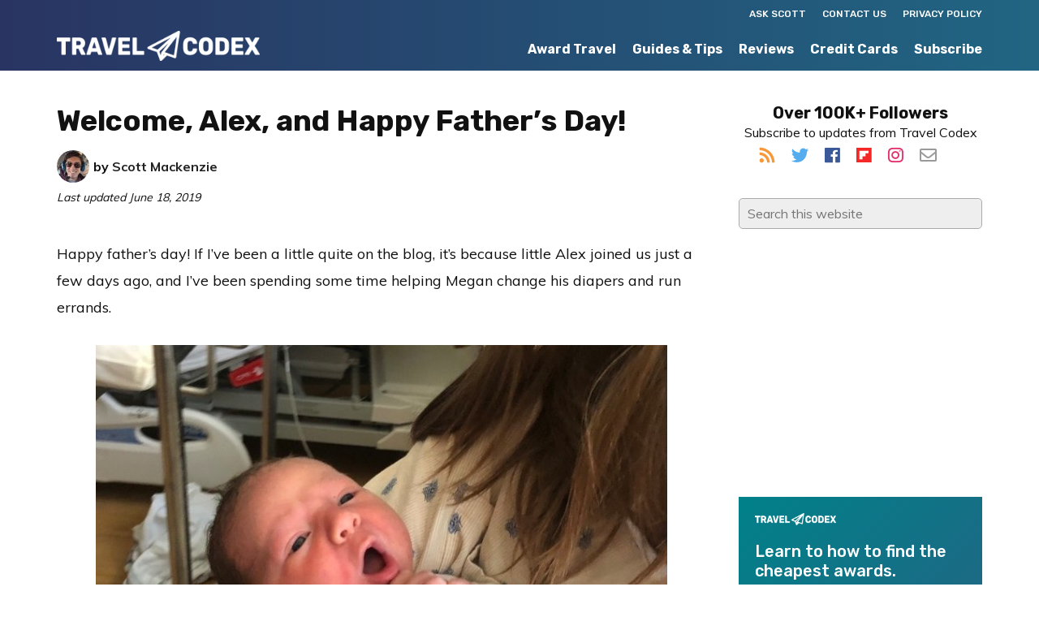

--- FILE ---
content_type: text/html; charset=UTF-8
request_url: https://www.travelcodex.com/fathers-day-2019/
body_size: 18127
content:
<!DOCTYPE html><html lang="en-US"><head metasync_optimized><meta charset="UTF-8"/><meta name="viewport" content="width=device-width, initial-scale=1"/><meta name='robots' content='index, follow, max-snippet:-1, max-image-preview:large, max-video-preview:-1'/><style>img:is([sizes="auto" i], [sizes^="auto," i]) { contain-intrinsic-size: 3000px 1500px }</style><link rel="dns-prefetch" href="//sa.searchatlas.com"><link rel="preconnect" href="https://sa.searchatlas.com" crossorigin><meta name="otto" content="uuid=c3426d1e-aa94-4543-907d-6055c90d6fce; type=wordpress; enabled=true; version=2.5.14"><script>window.__SA_DYO_INITIALIZED__=true;</script><!-- Google tag (gtag.js) consent mode dataLayer added by Site Kit --><script type="text/javascript" id="google_gtagjs-js-consent-mode-data-layer">
/* <![CDATA[ */
window.dataLayer = window.dataLayer || [];function gtag(){dataLayer.push(arguments);}
gtag('consent', 'default', {"ad_personalization":"denied","ad_storage":"denied","ad_user_data":"denied","analytics_storage":"denied","functionality_storage":"denied","security_storage":"denied","personalization_storage":"denied","region":["AT","BE","BG","CH","CY","CZ","DE","DK","EE","ES","FI","FR","GB","GR","HR","HU","IE","IS","IT","LI","LT","LU","LV","MT","NL","NO","PL","PT","RO","SE","SI","SK"],"wait_for_update":500});
window._googlesitekitConsentCategoryMap = {"statistics":["analytics_storage"],"marketing":["ad_storage","ad_user_data","ad_personalization"],"functional":["functionality_storage","security_storage"],"preferences":["personalization_storage"]};
window._googlesitekitConsents = {"ad_personalization":"denied","ad_storage":"denied","ad_user_data":"denied","analytics_storage":"denied","functionality_storage":"denied","security_storage":"denied","personalization_storage":"denied","region":["AT","BE","BG","CH","CY","CZ","DE","DK","EE","ES","FI","FR","GB","GR","HR","HU","IE","IS","IT","LI","LT","LU","LV","MT","NL","NO","PL","PT","RO","SE","SI","SK"],"wait_for_update":500};
/* ]]> */
</script><!-- End Google tag (gtag.js) consent mode dataLayer added by Site Kit --><!-- This site is optimized with the Yoast SEO plugin v26.6 - https://yoast.com/wordpress/plugins/seo/ --><title>Welcome, Alex, and Happy Father&#039;s Day! - Travel Codex</title><meta name="description" content="Scottrick became a new dad. There might be more family content than usual on Travel Codex, as well as more regular updates while on paternity leave."/><link rel="canonical" href="https://www.travelcodex.com/fathers-day-2019/"/><meta property="og:locale" content="en_US"/><meta property="og:type" content="article"/><meta property="og:title" content="Welcome, Alex, and Happy Father's Day! - Travel Codex"/><meta property="og:description" content="Scottrick became a new dad. There might be more family content than usual on Travel Codex, as well as more regular updates while on paternity leave."/><meta property="og:url" content="https://www.travelcodex.com/fathers-day-2019/"/><meta property="og:site_name" content="Travel Codex"/><meta property="article:publisher" content="https://www.facebook.com/TravelCodex"/><meta property="article:author" content="https://www.facebook.com/travelcodex"/><meta property="article:published_time" content="2019-06-16T14:44:48+00:00"/><meta property="article:modified_time" content="2019-06-19T01:57:34+00:00"/><meta property="og:image" content="https://www.travelcodex.com/wp-content/uploads/2019/06/Alex-01.jpg"/><meta property="og:image:width" content="744"/><meta property="og:image:height" content="577"/><meta property="og:image:type" content="image/jpeg"/><meta name="author" content="Scott Mackenzie"/><meta name="twitter:card" content="summary_large_image"/><meta name="twitter:creator" content="@travelcodex"/><meta name="twitter:site" content="@travelcodex"/><meta name="twitter:label1" content="Written by"/><meta name="twitter:data1" content="Scott Mackenzie"/><meta name="twitter:label2" content="Est. reading time"/><meta name="twitter:data2" content="2 minutes"/><script type="application/ld+json" class="yoast-schema-graph">{"@context":"https://schema.org","@graph":[{"@type":"Article","@id":"https://www.travelcodex.com/fathers-day-2019/#article","isPartOf":{"@id":"https://www.travelcodex.com/fathers-day-2019/"},"author":{"name":"Scott Mackenzie","@id":"https://www.travelcodex.com/#/schema/person/23112a96b15a7f03585bcc57917f19bb"},"headline":"Welcome, Alex, and Happy Father&#8217;s Day!","datePublished":"2019-06-16T14:44:48+00:00","dateModified":"2019-06-19T01:57:34+00:00","mainEntityOfPage":{"@id":"https://www.travelcodex.com/fathers-day-2019/"},"wordCount":357,"commentCount":14,"publisher":{"@id":"https://www.travelcodex.com/#organization"},"image":{"@id":"https://www.travelcodex.com/fathers-day-2019/#primaryimage"},"thumbnailUrl":"https://www.travelcodex.com/wp-content/uploads/2019/06/Alex-01-704x546.jpg","articleSection":["News"],"inLanguage":"en-US","potentialAction":[{"@type":"CommentAction","name":"Comment","target":["https://www.travelcodex.com/fathers-day-2019/#respond"]}]},{"@type":"WebPage","@id":"https://www.travelcodex.com/fathers-day-2019/","url":"https://www.travelcodex.com/fathers-day-2019/","name":"Welcome, Alex, and Happy Father's Day! - Travel Codex","isPartOf":{"@id":"https://www.travelcodex.com/#website"},"primaryImageOfPage":{"@id":"https://www.travelcodex.com/fathers-day-2019/#primaryimage"},"image":{"@id":"https://www.travelcodex.com/fathers-day-2019/#primaryimage"},"thumbnailUrl":"https://www.travelcodex.com/wp-content/uploads/2019/06/Alex-01-704x546.jpg","datePublished":"2019-06-16T14:44:48+00:00","dateModified":"2019-06-19T01:57:34+00:00","description":"Scottrick became a new dad. There might be more family content than usual on Travel Codex, as well as more regular updates while on paternity leave.","breadcrumb":{"@id":"https://www.travelcodex.com/fathers-day-2019/#breadcrumb"},"inLanguage":"en-US","potentialAction":[{"@type":"ReadAction","target":["https://www.travelcodex.com/fathers-day-2019/"]}]},{"@type":"ImageObject","inLanguage":"en-US","@id":"https://www.travelcodex.com/fathers-day-2019/#primaryimage","url":"https://www.travelcodex.com/wp-content/uploads/2019/06/Alex-01.jpg","contentUrl":"https://www.travelcodex.com/wp-content/uploads/2019/06/Alex-01.jpg","width":744,"height":577,"caption":"a baby being held by a person"},{"@type":"BreadcrumbList","@id":"https://www.travelcodex.com/fathers-day-2019/#breadcrumb","itemListElement":[{"@type":"ListItem","position":1,"name":"Home","item":"https://www.travelcodex.com/"},{"@type":"ListItem","position":2,"name":"Welcome, Alex, and Happy Father&#8217;s Day!"}]},{"@type":"WebSite","@id":"https://www.travelcodex.com/#website","url":"https://www.travelcodex.com/","name":"Travel Codex","description":"Your Resource for Better Travel","publisher":{"@id":"https://www.travelcodex.com/#organization"},"potentialAction":[{"@type":"SearchAction","target":{"@type":"EntryPoint","urlTemplate":"https://www.travelcodex.com/?s={search_term_string}"},"query-input":{"@type":"PropertyValueSpecification","valueRequired":true,"valueName":"search_term_string"}}],"inLanguage":"en-US"},{"@type":"Organization","@id":"https://www.travelcodex.com/#organization","name":"Travel Codex","url":"https://www.travelcodex.com/","logo":{"@type":"ImageObject","inLanguage":"en-US","@id":"https://www.travelcodex.com/#/schema/logo/image/","url":"https://www.travelcodex.com/wp-content/uploads/2014/12/TravelCodex_Default_Image.png","contentUrl":"https://www.travelcodex.com/wp-content/uploads/2014/12/TravelCodex_Default_Image.png","width":728,"height":412,"caption":"Travel Codex"},"image":{"@id":"https://www.travelcodex.com/#/schema/logo/image/"},"sameAs":["https://www.facebook.com/TravelCodex","https://x.com/travelcodex"]},{"@type":"Person","@id":"https://www.travelcodex.com/#/schema/person/23112a96b15a7f03585bcc57917f19bb","name":"Scott Mackenzie","image":{"@type":"ImageObject","inLanguage":"en-US","@id":"https://www.travelcodex.com/#/schema/person/image/","url":"https://secure.gravatar.com/avatar/5c375933fa5cc596f462acaa4debb22c88645276c1527b9a134a5df73e29e8c6?s=96&d=mm&r=g","contentUrl":"https://secure.gravatar.com/avatar/5c375933fa5cc596f462acaa4debb22c88645276c1527b9a134a5df73e29e8c6?s=96&d=mm&r=g","caption":"Scott Mackenzie"},"description":"Scott is a former scientist and business student who created Travel Codex to unravel the complexity of travel loyalty programs. After 11 years in Seattle, he now lives in Austin with his wife and flies over 100,000 miles every year.","sameAs":["https://www.facebook.com/travelcodex","https://x.com/travelcodex"],"url":"https://www.travelcodex.com/author/scottrick/"}]}</script><!-- / Yoast SEO plugin. --><link rel='dns-prefetch' href='//www.googletagmanager.com'/><link rel="alternate" type="application/rss+xml" title="Travel Codex &raquo; Feed" href="http://feeds.feedburner.com/travelcodex"/><link rel="alternate" type="application/rss+xml" title="Travel Codex &raquo; Comments Feed" href="https://www.travelcodex.com/comments/feed/"/><link rel="alternate" type="application/rss+xml" title="Travel Codex &raquo; Welcome, Alex, and Happy Father&rsquo;s Day! Comments Feed" href="https://www.travelcodex.com/fathers-day-2019/feed/"/><script type="text/javascript">
/* <![CDATA[ */
window._wpemojiSettings = {"baseUrl":"https:\/\/s.w.org\/images\/core\/emoji\/16.0.1\/72x72\/","ext":".png","svgUrl":"https:\/\/s.w.org\/images\/core\/emoji\/16.0.1\/svg\/","svgExt":".svg","source":{"concatemoji":"https:\/\/www.travelcodex.com\/wp-includes\/js\/wp-emoji-release.min.js?ver=6.8.3"}};
/*! This file is auto-generated */
!function(s,n){var o,i,e;function c(e){try{var t={supportTests:e,timestamp:(new Date).valueOf()};sessionStorage.setItem(o,JSON.stringify(t))}catch(e){}}function p(e,t,n){e.clearRect(0,0,e.canvas.width,e.canvas.height),e.fillText(t,0,0);var t=new Uint32Array(e.getImageData(0,0,e.canvas.width,e.canvas.height).data),a=(e.clearRect(0,0,e.canvas.width,e.canvas.height),e.fillText(n,0,0),new Uint32Array(e.getImageData(0,0,e.canvas.width,e.canvas.height).data));return t.every(function(e,t){return e===a[t]})}function u(e,t){e.clearRect(0,0,e.canvas.width,e.canvas.height),e.fillText(t,0,0);for(var n=e.getImageData(16,16,1,1),a=0;a<n.data.length;a++)if(0!==n.data[a])return!1;return!0}function f(e,t,n,a){switch(t){case"flag":return n(e,"\ud83c\udff3\ufe0f\u200d\u26a7\ufe0f","\ud83c\udff3\ufe0f\u200b\u26a7\ufe0f")?!1:!n(e,"\ud83c\udde8\ud83c\uddf6","\ud83c\udde8\u200b\ud83c\uddf6")&&!n(e,"\ud83c\udff4\udb40\udc67\udb40\udc62\udb40\udc65\udb40\udc6e\udb40\udc67\udb40\udc7f","\ud83c\udff4\u200b\udb40\udc67\u200b\udb40\udc62\u200b\udb40\udc65\u200b\udb40\udc6e\u200b\udb40\udc67\u200b\udb40\udc7f");case"emoji":return!a(e,"\ud83e\udedf")}return!1}function g(e,t,n,a){var r="undefined"!=typeof WorkerGlobalScope&&self instanceof WorkerGlobalScope?new OffscreenCanvas(300,150):s.createElement("canvas"),o=r.getContext("2d",{willReadFrequently:!0}),i=(o.textBaseline="top",o.font="600 32px Arial",{});return e.forEach(function(e){i[e]=t(o,e,n,a)}),i}function t(e){var t=s.createElement("script");t.src=e,t.defer=!0,s.head.appendChild(t)}"undefined"!=typeof Promise&&(o="wpEmojiSettingsSupports",i=["flag","emoji"],n.supports={everything:!0,everythingExceptFlag:!0},e=new Promise(function(e){s.addEventListener("DOMContentLoaded",e,{once:!0})}),new Promise(function(t){var n=function(){try{var e=JSON.parse(sessionStorage.getItem(o));if("object"==typeof e&&"number"==typeof e.timestamp&&(new Date).valueOf()<e.timestamp+604800&&"object"==typeof e.supportTests)return e.supportTests}catch(e){}return null}();if(!n){if("undefined"!=typeof Worker&&"undefined"!=typeof OffscreenCanvas&&"undefined"!=typeof URL&&URL.createObjectURL&&"undefined"!=typeof Blob)try{var e="postMessage("+g.toString()+"("+[JSON.stringify(i),f.toString(),p.toString(),u.toString()].join(",")+"));",a=new Blob([e],{type:"text/javascript"}),r=new Worker(URL.createObjectURL(a),{name:"wpTestEmojiSupports"});return void(r.onmessage=function(e){c(n=e.data),r.terminate(),t(n)})}catch(e){}c(n=g(i,f,p,u))}t(n)}).then(function(e){for(var t in e)n.supports[t]=e[t],n.supports.everything=n.supports.everything&&n.supports[t],"flag"!==t&&(n.supports.everythingExceptFlag=n.supports.everythingExceptFlag&&n.supports[t]);n.supports.everythingExceptFlag=n.supports.everythingExceptFlag&&!n.supports.flag,n.DOMReady=!1,n.readyCallback=function(){n.DOMReady=!0}}).then(function(){return e}).then(function(){var e;n.supports.everything||(n.readyCallback(),(e=n.source||{}).concatemoji?t(e.concatemoji):e.wpemoji&&e.twemoji&&(t(e.twemoji),t(e.wpemoji)))}))}((window,document),window._wpemojiSettings);
/* ]]> */
</script><link rel='stylesheet' id='monochrome-pro-css' href='https://www.travelcodex.com/wp-content/themes/monochrome-pro/style.css?ver=1.0.1' type='text/css' media='all'/><style id='monochrome-pro-inline-css' type='text/css'>

		.wp-custom-logo .title-area {
			padding-top: 8.75px;
		}
		
</style><style id='wp-emoji-styles-inline-css' type='text/css'>

	img.wp-smiley, img.emoji {
		display: inline !important;
		border: none !important;
		box-shadow: none !important;
		height: 1em !important;
		width: 1em !important;
		margin: 0 0.07em !important;
		vertical-align: -0.1em !important;
		background: none !important;
		padding: 0 !important;
	}
</style><link rel='stylesheet' id='wp-block-library-css' href='https://www.travelcodex.com/wp-includes/css/dist/block-library/style.min.css?ver=6.8.3' type='text/css' media='all'/><style id='classic-theme-styles-inline-css' type='text/css'>
/*! This file is auto-generated */
.wp-block-button__link{color:#fff;background-color:#32373c;border-radius:9999px;box-shadow:none;text-decoration:none;padding:calc(.667em + 2px) calc(1.333em + 2px);font-size:1.125em}.wp-block-file__button{background:#32373c;color:#fff;text-decoration:none}
</style><style id='global-styles-inline-css' type='text/css'>
:root{--wp--preset--aspect-ratio--square: 1;--wp--preset--aspect-ratio--4-3: 4/3;--wp--preset--aspect-ratio--3-4: 3/4;--wp--preset--aspect-ratio--3-2: 3/2;--wp--preset--aspect-ratio--2-3: 2/3;--wp--preset--aspect-ratio--16-9: 16/9;--wp--preset--aspect-ratio--9-16: 9/16;--wp--preset--color--black: #000000;--wp--preset--color--cyan-bluish-gray: #abb8c3;--wp--preset--color--white: #ffffff;--wp--preset--color--pale-pink: #f78da7;--wp--preset--color--vivid-red: #cf2e2e;--wp--preset--color--luminous-vivid-orange: #ff6900;--wp--preset--color--luminous-vivid-amber: #fcb900;--wp--preset--color--light-green-cyan: #7bdcb5;--wp--preset--color--vivid-green-cyan: #00d084;--wp--preset--color--pale-cyan-blue: #8ed1fc;--wp--preset--color--vivid-cyan-blue: #0693e3;--wp--preset--color--vivid-purple: #9b51e0;--wp--preset--gradient--vivid-cyan-blue-to-vivid-purple: linear-gradient(135deg,rgba(6,147,227,1) 0%,rgb(155,81,224) 100%);--wp--preset--gradient--light-green-cyan-to-vivid-green-cyan: linear-gradient(135deg,rgb(122,220,180) 0%,rgb(0,208,130) 100%);--wp--preset--gradient--luminous-vivid-amber-to-luminous-vivid-orange: linear-gradient(135deg,rgba(252,185,0,1) 0%,rgba(255,105,0,1) 100%);--wp--preset--gradient--luminous-vivid-orange-to-vivid-red: linear-gradient(135deg,rgba(255,105,0,1) 0%,rgb(207,46,46) 100%);--wp--preset--gradient--very-light-gray-to-cyan-bluish-gray: linear-gradient(135deg,rgb(238,238,238) 0%,rgb(169,184,195) 100%);--wp--preset--gradient--cool-to-warm-spectrum: linear-gradient(135deg,rgb(74,234,220) 0%,rgb(151,120,209) 20%,rgb(207,42,186) 40%,rgb(238,44,130) 60%,rgb(251,105,98) 80%,rgb(254,248,76) 100%);--wp--preset--gradient--blush-light-purple: linear-gradient(135deg,rgb(255,206,236) 0%,rgb(152,150,240) 100%);--wp--preset--gradient--blush-bordeaux: linear-gradient(135deg,rgb(254,205,165) 0%,rgb(254,45,45) 50%,rgb(107,0,62) 100%);--wp--preset--gradient--luminous-dusk: linear-gradient(135deg,rgb(255,203,112) 0%,rgb(199,81,192) 50%,rgb(65,88,208) 100%);--wp--preset--gradient--pale-ocean: linear-gradient(135deg,rgb(255,245,203) 0%,rgb(182,227,212) 50%,rgb(51,167,181) 100%);--wp--preset--gradient--electric-grass: linear-gradient(135deg,rgb(202,248,128) 0%,rgb(113,206,126) 100%);--wp--preset--gradient--midnight: linear-gradient(135deg,rgb(2,3,129) 0%,rgb(40,116,252) 100%);--wp--preset--font-size--small: 13px;--wp--preset--font-size--medium: 20px;--wp--preset--font-size--large: 36px;--wp--preset--font-size--x-large: 42px;--wp--preset--spacing--20: 0.44rem;--wp--preset--spacing--30: 0.67rem;--wp--preset--spacing--40: 1rem;--wp--preset--spacing--50: 1.5rem;--wp--preset--spacing--60: 2.25rem;--wp--preset--spacing--70: 3.38rem;--wp--preset--spacing--80: 5.06rem;--wp--preset--shadow--natural: 6px 6px 9px rgba(0, 0, 0, 0.2);--wp--preset--shadow--deep: 12px 12px 50px rgba(0, 0, 0, 0.4);--wp--preset--shadow--sharp: 6px 6px 0px rgba(0, 0, 0, 0.2);--wp--preset--shadow--outlined: 6px 6px 0px -3px rgba(255, 255, 255, 1), 6px 6px rgba(0, 0, 0, 1);--wp--preset--shadow--crisp: 6px 6px 0px rgba(0, 0, 0, 1);}:where(.is-layout-flex){gap: 0.5em;}:where(.is-layout-grid){gap: 0.5em;}body .is-layout-flex{display: flex;}.is-layout-flex{flex-wrap: wrap;align-items: center;}.is-layout-flex > :is(*, div){margin: 0;}body .is-layout-grid{display: grid;}.is-layout-grid > :is(*, div){margin: 0;}:where(.wp-block-columns.is-layout-flex){gap: 2em;}:where(.wp-block-columns.is-layout-grid){gap: 2em;}:where(.wp-block-post-template.is-layout-flex){gap: 1.25em;}:where(.wp-block-post-template.is-layout-grid){gap: 1.25em;}.has-black-color{color: var(--wp--preset--color--black) !important;}.has-cyan-bluish-gray-color{color: var(--wp--preset--color--cyan-bluish-gray) !important;}.has-white-color{color: var(--wp--preset--color--white) !important;}.has-pale-pink-color{color: var(--wp--preset--color--pale-pink) !important;}.has-vivid-red-color{color: var(--wp--preset--color--vivid-red) !important;}.has-luminous-vivid-orange-color{color: var(--wp--preset--color--luminous-vivid-orange) !important;}.has-luminous-vivid-amber-color{color: var(--wp--preset--color--luminous-vivid-amber) !important;}.has-light-green-cyan-color{color: var(--wp--preset--color--light-green-cyan) !important;}.has-vivid-green-cyan-color{color: var(--wp--preset--color--vivid-green-cyan) !important;}.has-pale-cyan-blue-color{color: var(--wp--preset--color--pale-cyan-blue) !important;}.has-vivid-cyan-blue-color{color: var(--wp--preset--color--vivid-cyan-blue) !important;}.has-vivid-purple-color{color: var(--wp--preset--color--vivid-purple) !important;}.has-black-background-color{background-color: var(--wp--preset--color--black) !important;}.has-cyan-bluish-gray-background-color{background-color: var(--wp--preset--color--cyan-bluish-gray) !important;}.has-white-background-color{background-color: var(--wp--preset--color--white) !important;}.has-pale-pink-background-color{background-color: var(--wp--preset--color--pale-pink) !important;}.has-vivid-red-background-color{background-color: var(--wp--preset--color--vivid-red) !important;}.has-luminous-vivid-orange-background-color{background-color: var(--wp--preset--color--luminous-vivid-orange) !important;}.has-luminous-vivid-amber-background-color{background-color: var(--wp--preset--color--luminous-vivid-amber) !important;}.has-light-green-cyan-background-color{background-color: var(--wp--preset--color--light-green-cyan) !important;}.has-vivid-green-cyan-background-color{background-color: var(--wp--preset--color--vivid-green-cyan) !important;}.has-pale-cyan-blue-background-color{background-color: var(--wp--preset--color--pale-cyan-blue) !important;}.has-vivid-cyan-blue-background-color{background-color: var(--wp--preset--color--vivid-cyan-blue) !important;}.has-vivid-purple-background-color{background-color: var(--wp--preset--color--vivid-purple) !important;}.has-black-border-color{border-color: var(--wp--preset--color--black) !important;}.has-cyan-bluish-gray-border-color{border-color: var(--wp--preset--color--cyan-bluish-gray) !important;}.has-white-border-color{border-color: var(--wp--preset--color--white) !important;}.has-pale-pink-border-color{border-color: var(--wp--preset--color--pale-pink) !important;}.has-vivid-red-border-color{border-color: var(--wp--preset--color--vivid-red) !important;}.has-luminous-vivid-orange-border-color{border-color: var(--wp--preset--color--luminous-vivid-orange) !important;}.has-luminous-vivid-amber-border-color{border-color: var(--wp--preset--color--luminous-vivid-amber) !important;}.has-light-green-cyan-border-color{border-color: var(--wp--preset--color--light-green-cyan) !important;}.has-vivid-green-cyan-border-color{border-color: var(--wp--preset--color--vivid-green-cyan) !important;}.has-pale-cyan-blue-border-color{border-color: var(--wp--preset--color--pale-cyan-blue) !important;}.has-vivid-cyan-blue-border-color{border-color: var(--wp--preset--color--vivid-cyan-blue) !important;}.has-vivid-purple-border-color{border-color: var(--wp--preset--color--vivid-purple) !important;}.has-vivid-cyan-blue-to-vivid-purple-gradient-background{background: var(--wp--preset--gradient--vivid-cyan-blue-to-vivid-purple) !important;}.has-light-green-cyan-to-vivid-green-cyan-gradient-background{background: var(--wp--preset--gradient--light-green-cyan-to-vivid-green-cyan) !important;}.has-luminous-vivid-amber-to-luminous-vivid-orange-gradient-background{background: var(--wp--preset--gradient--luminous-vivid-amber-to-luminous-vivid-orange) !important;}.has-luminous-vivid-orange-to-vivid-red-gradient-background{background: var(--wp--preset--gradient--luminous-vivid-orange-to-vivid-red) !important;}.has-very-light-gray-to-cyan-bluish-gray-gradient-background{background: var(--wp--preset--gradient--very-light-gray-to-cyan-bluish-gray) !important;}.has-cool-to-warm-spectrum-gradient-background{background: var(--wp--preset--gradient--cool-to-warm-spectrum) !important;}.has-blush-light-purple-gradient-background{background: var(--wp--preset--gradient--blush-light-purple) !important;}.has-blush-bordeaux-gradient-background{background: var(--wp--preset--gradient--blush-bordeaux) !important;}.has-luminous-dusk-gradient-background{background: var(--wp--preset--gradient--luminous-dusk) !important;}.has-pale-ocean-gradient-background{background: var(--wp--preset--gradient--pale-ocean) !important;}.has-electric-grass-gradient-background{background: var(--wp--preset--gradient--electric-grass) !important;}.has-midnight-gradient-background{background: var(--wp--preset--gradient--midnight) !important;}.has-small-font-size{font-size: var(--wp--preset--font-size--small) !important;}.has-medium-font-size{font-size: var(--wp--preset--font-size--medium) !important;}.has-large-font-size{font-size: var(--wp--preset--font-size--large) !important;}.has-x-large-font-size{font-size: var(--wp--preset--font-size--x-large) !important;}
:where(.wp-block-post-template.is-layout-flex){gap: 1.25em;}:where(.wp-block-post-template.is-layout-grid){gap: 1.25em;}
:where(.wp-block-columns.is-layout-flex){gap: 2em;}:where(.wp-block-columns.is-layout-grid){gap: 2em;}
:root :where(.wp-block-pullquote){font-size: 1.5em;line-height: 1.6;}
</style><link rel='stylesheet' id='surl-lasso-lite-css' href='https://www.travelcodex.com/wp-content/plugins/simple-urls/admin/assets/css/lasso-lite.css?ver=1769337145' type='text/css' media='all'/><link rel='stylesheet' id='tablepress-default-css' href='https://www.travelcodex.com/wp-content/tablepress-combined.min.css?ver=57' type='text/css' media='all'/><script type="text/javascript" src="https://www.travelcodex.com/wp-includes/js/jquery/jquery.min.js?ver=3.7.1" id="jquery-core-js"></script><script type="text/javascript" src="https://www.travelcodex.com/wp-includes/js/jquery/jquery-migrate.min.js?ver=3.4.1" id="jquery-migrate-js"></script><!-- Google tag (gtag.js) snippet added by Site Kit --><!-- Google Analytics snippet added by Site Kit --><script type="text/javascript" src="https://www.googletagmanager.com/gtag/js?id=GT-WR9NH2FX" id="google_gtagjs-js" async></script><script type="text/javascript" id="google_gtagjs-js-after">
/* <![CDATA[ */
window.dataLayer = window.dataLayer || [];function gtag(){dataLayer.push(arguments);}
gtag("set","linker",{"domains":["www.travelcodex.com"]});
gtag("js", new Date());
gtag("set", "developer_id.dZTNiMT", true);
gtag("config", "GT-WR9NH2FX");
 window._googlesitekit = window._googlesitekit || {}; window._googlesitekit.throttledEvents = []; window._googlesitekit.gtagEvent = (name, data) => { var key = JSON.stringify( { name, data } ); if ( !! window._googlesitekit.throttledEvents[ key ] ) { return; } window._googlesitekit.throttledEvents[ key ] = true; setTimeout( () => { delete window._googlesitekit.throttledEvents[ key ]; }, 5 ); gtag( "event", name, { ...data, event_source: "site-kit" } ); }; 
/* ]]> */
</script><link rel="https://api.w.org/" href="https://www.travelcodex.com/wp-json/"/><link rel="alternate" title="JSON" type="application/json" href="https://www.travelcodex.com/wp-json/wp/v2/posts/472598"/><link rel="EditURI" type="application/rsd+xml" title="RSD" href="https://www.travelcodex.com/xmlrpc.php?rsd"/><link rel='shortlink' href='https://www.travelcodex.com/?p=472598'/><link rel="alternate" title="oEmbed (JSON)" type="application/json+oembed" href="https://www.travelcodex.com/wp-json/oembed/1.0/embed?url=https%3A%2F%2Fwww.travelcodex.com%2Ffathers-day-2019%2F"/><link rel="alternate" title="oEmbed (XML)" type="text/xml+oembed" href="https://www.travelcodex.com/wp-json/oembed/1.0/embed?url=https%3A%2F%2Fwww.travelcodex.com%2Ffathers-day-2019%2F&amp;format=xml"/><style type="text/css">
/* BoardingPack Ad Manager */
.div-gpt-ad-above-content { text-align: center; }
.div-gpt-ad-below-content { text-align: center; }
.div-gpt-ad-dynamic-content { margin: 40px auto !important; }

.before-entry, .after-entry, .bottom-ad { height: auto !important; }
</style><!-- Google tag (gtag.js) --><script async src="https://www.googletagmanager.com/gtag/js?id=G-92J94BV7WM"></script><script> window.dataLayer = window.dataLayer || []; function gtag(){dataLayer.push(arguments);} gtag('js', new Date()); gtag('config', 'G-92J94BV7WM'); </script><!-- Begin HUMAN Security (clean.io) --><script type="text/javascript" src="//cadmus.script.ac/d29n0g3xsdoxvn/script.js"></script><!-- End HUMAN Security (clean.io) --><!-- Begin Kargo Spotlight --><script src="https://socialcanvas-cdn.kargo.com/js/rh.min.js"></script><!-- End Kargo Spotlight --><!-- Begin Clarity Analytics --><script type="text/javascript">
    (function(c,l,a,r,i,t,y){
        c[a]=c[a]||function(){(c[a].q=c[a].q||[]).push(arguments)};
        t=l.createElement(r);t.async=1;t.src="https://www.clarity.ms/tag/"+i;
        y=l.getElementsByTagName(r)[0];y.parentNode.insertBefore(t,y);
    })(window, document, "clarity", "script", "uccgc7ah91");
</script><!-- End Clarity Analytics --><!-- Google Publisher Tag --><script type="text/javascript" async src='https://securepubads.g.doubleclick.net/tag/js/gpt.js'></script><script>
				// bidder appnexus
var placement_id = 26423202;
// bidder shemedia
var shemedia_account_id = 10278;
var shemedia_site_id = 210096;
var shemedia_zone_id = 2538668;
// bidder triplelift
// var triplelift_placement_id = "travelcodex_com_ROS";
var sitename_160x600 = "travelcodex_com_ROS_160x600_pb";
var sitename_300x250 = "travelcodex_com_ROS_300x250_pb";
var sitename_300x600 = "travelcodex_com_ROS_300x600_pb";
var sitename_320x50 = "travelcodex_com_ROS_320x50_pb";
var sitename_320x100 = "travelcodex_com_ROS_320x100_pb";
var sitename_468x60 = "travelcodex_com_ROS_468x60_pb";
var sitename_728x90 = "travelcodex_com_ROS_728x90_pb";
var sitename_970x90 = "travelcodex_com_ROS_970x90_pb";
var sitename_970x250 = "travelcodex_com_ROS_970x250_pb";
// bidder magnite
var magnite_account_id = 21950;
var magnite_site_id = 450836;
var magnite_zone_id = 2629290;
// bidder pubmatic
var pubmatic_slotname_160x600 = "travelcodex_160x600_Unknown";
var pubmatic_slotname_300x250 = "travelcodex_300x250_Unknown";
var pubmatic_slotname_300x600 = "travelcodex_300x600_Unknown";
var pubmatic_slotname_320x50  = "travelcodex_320x50_Unknown";
var pubmatic_slotname_320x100 = "travelcodex_320x100_Unknown";
var pubmatic_slotname_468x60  = "travelcodex_468x60_Unknown";
var pubmatic_slotname_728x90  = "travelcodex_728x90_Unknown";
var pubmatic_slotname_970x90  = "travelcodex_970x90_Unknown";
var pubmatic_slotname_970x250 = "travelcodex_970x250_Unknown";
// bidder openx
var openx_placement_id = 558245555;
// bidder nativo
var nativo_placement_300x250 = 1191712;
var nativo_placement_300x600 = 1191711;
var nativo_placement_970x250 = 1191713;
// bidder mediagrid
var mediagrid_rectangle = 374255;
var mediagrid_leaderboard = 374253;
var mediagrid_skyscraper = 374254;
// bidder index exchange 
var ix_placement_id = 919463;	</script><script>
		var googletag = googletag || {};
		googletag.cmd = googletag.cmd || [];
	</script><script>
		var gptadslots = [];
		var gptdynamicadslots = [];
		var gptadhesionadslots = [];
		var gptrichmediaadslots = [];
		googletag.cmd.push(function() {
			var width = window.innerWidth;
			var gptmappings = [];
			gptmappings['AboveContent'] = (function () {
				if (typeof gptabovecontentsizes !== 'undefined') {
					return gptabovecontentsizes;
				}

				if (width >= 1024) {
					return [728, 90];
				} else if (width >= 768) {
					return [728, 90];
				} else {
					return [300, 250];
				}
			})();
			gptmappings['SidebarTop'] = (function () {
				if (typeof gptsidebartopsizes !== 'undefined') {
					return gptsidebartopsizes;
				}

				if (width >= 1024) {
					return [300, 250];
				} else if (width >= 768) {
					return [300, 250];
				} else {
					return [300, 250];
				}
			})();
			gptmappings['SidebarMiddle'] = (function () {
				if (typeof gptsidebarmiddlesizes !== 'undefined') {
					return gptsidebarmiddlesizes;
				}

				if (width >= 1024) {
					return [300, 250];
				} else if (width >= 768) {
					return [300, 250];
				} else {
					return [300, 250];
				}
			})();
			gptmappings['SidebarBottom'] = (function () {
				if (typeof gptsidebarbottomsizes !== 'undefined') {
					return gptsidebarbottomsizes;
				}

				if (width >= 1024) {
					return [300, 250];
				} else if (width >= 768) {
					return [300, 250];
				} else {
					return [300, 250];
				}
			})();
			gptmappings['InContent'] = (function () {
				if (typeof gptincontentsizes !== 'undefined') {
					return gptincontentsizes;
				}

				if (width >= 1024) {
					return [300, 250];
				} else if (width >= 768) {
					return [300, 250];
				} else {
					return [300, 250];
				}
			})();
			gptmappings['BelowContent'] = (function () {
				if (typeof gptbelowcontentsizes !== 'undefined') {
					return gptbelowcontentsizes;
				}

				if (width >= 1024) {
					return [728, 90];
				} else if (width >= 768) {
					return [728, 90];
				} else {
					return [300, 250];
				}
			})();

			var gptadhesionmappings = [];
			gptadhesionmappings['AdhesionLeaderboard'] = (function () {
				if (width >= 768) {
					return [728, 90];
				} else {
					return [320, 50];
				}
			})();

			gptadslots[0] = googletag.defineSlot('/1019006/BoardingArea_AboveContent', gptmappings['AboveContent'], 'div-gpt-ad-1556913755435-0').addService(googletag.pubads());
			gptadslots[1] = googletag.defineSlot('/1019006/BoardingArea_SidebarTop', gptmappings['SidebarTop'], 'div-gpt-ad-1556913755435-1').addService(googletag.pubads());
			gptadslots[2] = googletag.defineSlot('/1019006/BoardingArea_SidebarMiddle', gptmappings['SidebarMiddle'], 'div-gpt-ad-1556913755435-2').addService(googletag.pubads());
			gptadslots[3] = googletag.defineSlot('/1019006/BoardingArea_SidebarBottom', gptmappings['SidebarBottom'], 'div-gpt-ad-1556913755435-3').addService(googletag.pubads());
			gptadslots[4] = googletag.defineSlot('/1019006/BoardingArea_InContent', gptmappings['InContent'], 'div-gpt-ad-1556913755435-4').addService(googletag.pubads());
			gptadslots[5] = googletag.defineSlot('/1019006/BoardingArea_BelowContent', gptmappings['BelowContent'], 'div-gpt-ad-1556913755435-5').addService(googletag.pubads());

			gptrichmediaadslots[0] = googletag.defineSlot('/1019006/BoardingArea_RichMedia', [1, 1], 'div-gpt-ad-1734093393123-0').addService(googletag.pubads());

			gptdynamicadslots[0] = googletag.defineSlot('/1019006/BoardingArea_DynamicContent', gptmappings['InContent'], 'div-gpt-ad-1565968070217-0').addService(googletag.pubads()).setCollapseEmptyDiv(true);
			gptadhesionadslots[0] = googletag.defineSlot('/1019006/BoardingArea_AdhesionLeaderboard', gptadhesionmappings['AdhesionLeaderboard'], 'div-gpt-ad-1569340738539-0').setTargeting('refresh', 'true').addService(googletag.pubads());

			googletag.pubads().setTargeting('blogname', ['travelcodex']);
			googletag.pubads().setTargeting('author', ['travelcodex-Scottrick']);
			googletag.pubads().enableSingleRequest();
			googletag.pubads().disableInitialLoad();
			googletag.enableServices();
		});
			</script><script type="text/javascript" defer src='https://www.travelcodex.com/wp-content/plugins/boardingpack/public/js/asc_prebid.js?ver=2.2.14'></script><script type="text/javascript" data-cfasync="false" crossorigin="anonymous" src="https://static.kueezrtb.com/latest.js" id="kueezrtb_latest"></script><style type="text/css">
		.div-gpt-ad-above-content {
			min-height: 90px;
		}
		@media (max-width: 1023px) {
			.div-gpt-ad-above-content {
				min-height: 90px;
			}
		}
		@media (max-width: 767px) {
			.div-gpt-ad-above-content {
				min-height: 250px;
			}
		}

		.div-gpt-ad-sidebar-top {
			text-align: center;
			min-height: 250px;
		}
		@media (max-width: 1023px) {
			.div-gpt-ad-sidebar-top {
				min-height: 250px;
			}
		}
		@media (max-width: 767px) {
			.div-gpt-ad-sidebar-top {
				min-height: 250px;
			}
		}

		.div-gpt-ad-sidebar-middle {
			text-align: center;
			min-height: 250px;
		}
		@media (max-width: 1023px) {
			.div-gpt-ad-sidebar-middle {
				min-height: 250px;
			}
		}
		@media (max-width: 767px) {
			.div-gpt-ad-sidebar-middle {
				min-height: 250px;
			}
		}

		.div-gpt-ad-sidebar-bottom {
			text-align: center;
			min-height: 250px;
		}
		@media (max-width: 1023px) {
			.div-gpt-ad-sidebar-bottom {
				min-height: 250px;
			}
		}
		@media (max-width: 767px) {
			.div-gpt-ad-sidebar-bottom {
				min-height: 250px;
			}
		}

		.div-gpt-ad-in-content,
		.div-gpt-ad-dynamic-content {
			text-align: center;
			min-height: 250px;
		}
		@media (max-width: 1023px) {
			.div-gpt-ad-in-content,
			.div-gpt-ad-dynamic-content {
				min-height: 250px;
			}
		}
		@media (max-width: 767px) {
			.div-gpt-ad-in-content,
			.div-gpt-ad-dynamic-content {
				min-height: 250px;
			}
		}

		.div-gpt-ad-below-content {
			min-height: 90px;
		}
		@media (max-width: 1023px) {
			.div-gpt-ad-below-content {
				min-height: 90px;
			}
		}
		@media (max-width: 767px) {
			.div-gpt-ad-below-content {
				min-height: 250px;
			}
		}
	</style><style type="text/css">
				.div-gpt-ad-dynamic-content {
					height: auto !important;
				}
				.div-gpt-ad-dynamic-content::before { 
					content: "Continue Reading Below";
					display: block;
					font-size: small;
					margin-bottom: 5px;
					opacity: 0.5;
					text-align: center;
				}
				.div-gpt-ad-dynamic-content[style*="hidden"]::before { 
					content: "";
					display: none;
				}
			</style><style type="text/css">
			body.adhesion { padding-bottom: 92px !important; }
			@media (max-width: 767px) {
				body.adhesion { padding-bottom: 52px !important; }
			}

			.div-gpt-ad-adhesion-leaderboard-wrap {
				background-color: rgba(255, 255, 255, 0.90);
				border-top: 1px solid #ffffff;
				border-bottom: 1px solid #ffffff;

				bottom: 0;
				left: 0;
				right: 0;
				position: fixed;
				text-align: center;
				width: 100% !important;
				z-index: 2147483647;

				display: flex;
				flex-direction: row;
				align-items: center;
				justify-content: center;

				-webkit-transition: background-color 150ms;
				-moz-transition:    background-color 150ms;
				-ms-transition:     background-color 150ms;
				-o-transition:      background-color 150ms;
				transition:         background-color 150ms;
			}
			.div-gpt-ad-adhesion-leaderboard-wrap { display: none; }
			.div-gpt-ad-adhesion-leaderboard-wrap div,
			.div-gpt-ad-adhesion-leaderboard-wrap iframe {
				margin: 0 !important;
				padding: 0 !important;
			}

			div.div-gpt-ad-adhesion-leaderboard-close {
				cursor: pointer;
				padding: 15px !important;

				display: flex;
				justify-content: center;
			}
			div.div-gpt-ad-adhesion-leaderboard-close svg {
				display: block;
				height: 20px;
				width: 20px;
			}
			div.div-gpt-ad-adhesion-leaderboard-close svg line {
				stroke: #999;
				stroke-width: 2px;
			}
		</style><!-- END Google Publisher Tag --><meta name="generator" content="Site Kit by Google 1.168.0"/><style type="text/css">
			:root{
				--lasso-main: black !important;
				--lasso-title: black !important;
				--lasso-button: #22BAA0 !important;
				--lasso-secondary-button: #22BAA0 !important;
				--lasso-button-text: white !important;
				--lasso-background: white !important;
				--lasso-pros: #22BAA0 !important;
				--lasso-cons: #E06470 !important;
			}
		</style><script type="text/javascript">
				// Notice how this gets configured before we load Font Awesome
				window.FontAwesomeConfig = { autoReplaceSvg: false }
			</script><!-- Related Posts for WP Premium CSS --><style type='text/css'>
.rp4wp-related-posts { width:100%; overflow:hidden;}ul.rp4wp-posts-list {width:100%; margin:0 !important; padding:0 !important; list-style:none !important; float:left;}ul.rp4wp-posts-list .rp4wp-col {width:100% !important;margin-bottom:30px !important;list-style:none !important;box-sizing:border-box;overflow:hidden;float:left;}.rp4wp_component_wrapper {width:100% !important;float:left;}.rp4wp_component {width:100% !important;padding:0 0 5% !important;box-sizing:border-box;float:left;overflow:hidden !important;}.rp4wp_component a {border:0 !important;}.rp4wp_component_image a {display:block; height:100% !important;} .rp4wp_component_image img {width:100% !important;height:100% !important;}.rp4wp_component_title a {text-decoration:none !important; font-weight:bold; border:0 !important;}@media (min-width: 768px) {ul.rp4wp-posts-list .rp4wp-col {width:34.3333333333% !important;padding:0 2% !important;}ul.rp4wp-posts-list .rp4wp-col-first {width:32.3333333333% !important;padding-left:0 !important;padding-right:2% !important;}ul.rp4wp-posts-list .rp4wp-col-last {width:32.3333333333% !important;padding-right:0 !important;padding-left:2% !important;}.rp4wp_component_wrapper {width:50% !important;}.rp4wp_component_wrapper_left {padding-right:5% !important;}.rp4wp_component_wrapper_right {padding-left:5% !important;}}.rp4wp_component_2{height:20% !important;}.rp4wp_component_3{height:20% !important;}.rp4wp_component {line-height: 1.4;}.rp4wp_component_title a {color: #222;}/* .rp4wp_component {padding: 0 0 0 !important;}ul.rp4wp-posts-list .rp4wp-col {margin-bottom: 10px !important;}.rp4wp_component_title a {text-decoration: underline !important; font-weight: normal}.rp4wp-related-posts ul{width:calc(100% - 40px);padding:0;margin-left:40px;float:left;}.rp4wp-related-posts ul>li{list-style:disc;padding:0;margin:0;padding-bottom:0;clear:both;}.rp4wp-related-posts ul>li>p{margin:0;padding:0;}.rp4wp-related-post-image{width:35%;padding-right:25px;-moz-box-sizing:border-box;-webkit-box-sizing:border-box;box-sizing:border-box;float:left;} */
</style><link rel="icon" href="https://www.travelcodex.com/wp-content/themes/monochrome-pro/images/favicon.ico"/><meta name="viewport" content="width=device-width, initial-scale=1"><meta name="msvalidate.01" content="6813907F316365990D77548AB7400A66"/><link rel="stylesheet" href="https://use.fontawesome.com/releases/v5.3.1/css/all.css" integrity="sha384-mzrmE5qonljUremFsqc01SB46JvROS7bZs3IO2EmfFsd15uHvIt+Y8vEf7N7fWAU" crossorigin="anonymous"><!-- link rel="stylesheet" href="https://use.fontawesome.com/releases/v5.3.1/css/v4-shims.css" --><link rel="apple-touch-icon" sizes="180x180" href="/apple-touch-icon.png"><link rel="icon" type="image/png" sizes="32x32" href="/favicon-32x32.png"><link rel="icon" type="image/png" sizes="16x16" href="/favicon-16x16.png"><link rel="manifest" href="/site.webmanifest"><link rel="mask-icon" href="/safari-pinned-tab.svg" color="#5bbad5"><meta name="msapplication-TileColor" content="#da532c"><meta name="theme-color" content="#ffffff"><!-- connect to domain of font files --><link rel="preconnect" href="https://fonts.gstatic.com" crossorigin><!-- optionally increase loading priority --><link rel="preload" as="style" href="https://fonts.googleapis.com/css2?family=Muli:wght@400;700&amp;family=Rubik:wght@500;700&amp;display=swap"><!-- async CSS --><link rel="stylesheet" media="print" onload="this.onload=null;this.removeAttribute('media');" href="https://fonts.googleapis.com/css2?family=Muli:wght@400;700&amp;family=Rubik:wght@500;700&amp;display=swap"><!-- no-JS fallback --><noscript><link rel="stylesheet" href="https://fonts.googleapis.com/css2?family=Muli:wght@400;700&amp;family=Rubik:wght@500;700&amp;display=swap"></noscript><!-- Google Analytics (UA) --><script>
	(function(i,s,o,g,r,a,m){i['GoogleAnalyticsObject']=r;i[r]=i[r]||function(){
	(i[r].q=i[r].q||[]).push(arguments)},i[r].l=1*new Date();a=s.createElement(o),
	m=s.getElementsByTagName(o)[0];a.async=1;a.src=g;m.parentNode.insertBefore(a,m)
	})(window,document,'script','https://www.google-analytics.com/analytics.js','ga');

	ga('create', 'UA-27805334-1', 'auto');

						ga('set', 'dimension1', 'Scottrick');
											ga('set', 'dimension3', 'news');
											ga('set', 'dimension4', '200-399');
										ga('set', 'dimension5', '11-15');
					
	ga('set', 'forceSSL', true);
	ga('require', 'displayfeatures');
	ga('send', 'pageview');
	</script><!-- End Google Analytics (UA) --><!-- Google Analytics (GA4) --><script async src="https://www.googletagmanager.com/gtag/js?id=G-CKS36MSM7F"></script><script>
	window.dataLayer = window.dataLayer || [];
	function gtag(){dataLayer.push(arguments);}
	gtag('js', new Date());

	gtag('config', 'G-CKS36MSM7F');
	</script><script>
	gtag('event', 'boardingpack', {
			'author': 'Scottrick',
					'category': 'news',
					'word_count': '200-399',
				'comment_count': '11-15',
			});
	</script><!-- END Google Analytics (GA4) --><!-- Clicky Web Analytics --><script>var clicky_site_ids = clicky_site_ids || []; clicky_site_ids.push(101035480);</script><script async src="//static.getclicky.com/js"></script><!-- End Clicky Web Analytics --><!-- comScore Direct --><script>
		var _comscore = _comscore || [];
		_comscore.push({ c1: "2", c2: "22518740" });
		(function() {
			var s = document.createElement("script"), el = document.getElementsByTagName("script")[0]; s.async = true;
			s.src = (document.location.protocol == "https:" ? "https://sb" : "http://b") + ".scorecardresearch.com/beacon.js";
			el.parentNode.insertBefore(s, el);
		})();
	</script><noscript><img src="https://sb.scorecardresearch.com/p?c1=2&amp;c2=22518740&amp;cv=2.0&amp;cj=1"/></noscript><!-- End comScore Direct --><!-- Google Tag Manager --><script>(function(w,d,s,l,i){w[l]=w[l]||[];w[l].push({'gtm.start':
		new Date().getTime(),event:'gtm.js'});var f=d.getElementsByTagName(s)[0],
		j=d.createElement(s),dl=l!='dataLayer'?'&l='+l:'';j.async=true;j.src=
		'https://www.googletagmanager.com/gtm.js?id='+i+dl;f.parentNode.insertBefore(j,f);
		})(window,document,'script','dataLayer','G-92J94BV7WM');</script><!-- End Google Tag Manager --></head><body 7 class="wp-singular post-template-default single single-post postid-472598 single-format-standard wp-custom-logo wp-theme-genesis wp-child-theme-monochrome-pro no-js header-image header-full-width content-sidebar genesis-breadcrumbs-hidden genesis-footer-widgets-hidden"><script>
//<![CDATA[
(function(){
var c = document.body.classList;
c.remove( 'no-js' );
c.add( 'js' );
})();
//]]>
</script><div class="site-container"><ul class="genesis-skip-link"><li><a href="#genesis-nav-primary" class="screen-reader-shortcut">Skip to primary navigation</a></li><li><a href="#genesis-content" class="screen-reader-shortcut">Skip to main content</a></li><li><a href="#genesis-sidebar-primary" class="screen-reader-shortcut">Skip to primary sidebar</a></li></ul><nav class="nav-secondary" aria-label="Secondary"><div class="wrap"><ul id="menu-reference" class="menu genesis-nav-menu menu-secondary js-superfish"><li id="menu-item-474918" class="menu-item menu-item-type-post_type menu-item-object-page menu-item-privacy-policy menu-item-474918"><a rel="privacy-policy" href="https://www.travelcodex.com/privacy-policy/"><span>Privacy Policy</span></a></li><li id="menu-item-474919" class="menu-item menu-item-type-post_type menu-item-object-page menu-item-474919"><a href="https://www.travelcodex.com/about/"><span>Contact Us</span></a></li><li id="menu-item-474917" class="menu-item menu-item-type-post_type menu-item-object-page menu-item-474917"><a href="https://www.travelcodex.com/ask-scott/"><span>Ask Scott</span></a></li></ul></div></nav><header class="site-header"><div class="wrap"><div class="title-area"><a href="https://www.travelcodex.com/" class="custom-logo-link" rel="home"><img width="600" height="90" src="https://www.travelcodex.com/wp-content/uploads/2019/01/2019-Travel-Codex-Logo_white_600.png" class="custom-logo" alt="Travel Codex" decoding="async" srcset="https://www.travelcodex.com/wp-content/uploads/2019/01/2019-Travel-Codex-Logo_white_600.png 600w, https://www.travelcodex.com/wp-content/uploads/2019/01/2019-Travel-Codex-Logo_white_600-400x60.png 400w" sizes="(max-width: 600px) 100vw, 600px"/></a><p class="site-title"><a href="https://www.travelcodex.com/">Travel Codex</a></p><p class="site-description">Your Resource for Better Travel</p></div><nav class="nav-primary" aria-label="Main" id="genesis-nav-primary"><div class="wrap"><ul id="menu-main-navigation" class="menu genesis-nav-menu menu-primary js-superfish"><li id="menu-item-474925" class="menu-item menu-item-type-custom menu-item-object-custom menu-item-474925"><a href="http://eepurl.com/dhChpT"><span>Subscribe</span></a></li><li id="menu-item-474924" class="menu-item menu-item-type-custom menu-item-object-custom menu-item-474924"><a href="https://www.travelcodex.com/travel-rewards-credit-cards/"><span>Credit Cards</span></a></li><li id="menu-item-483867" class="menu-item menu-item-type-post_type menu-item-object-page menu-item-483867"><a href="https://www.travelcodex.com/airline-and-lounge-reviews/"><span>Reviews</span></a></li><li id="menu-item-474922" class="menu-item menu-item-type-post_type menu-item-object-page menu-item-474922"><a href="https://www.travelcodex.com/guides-on-travel-hacking/"><span>Guides &amp; Tips</span></a></li><li id="menu-item-474921" class="menu-item menu-item-type-post_type menu-item-object-page menu-item-474921"><a href="https://www.travelcodex.com/tips-tricks-and-useful-tools-for-award-travel/"><span>Award Travel</span></a></li></ul></div></nav></div></header><div class="site-inner"><div class="content-sidebar-wrap"><main class="content" id="genesis-content"><article class="post-472598 post type-post status-publish format-standard category-news entry" aria-label="Welcome, Alex, and Happy Father&rsquo;s Day!"><header class="entry-header"><h1 class="entry-title">Welcome, Alex, and Happy Father&rsquo;s Day!</h1><p class="entry-meta"><img alt='' src='https://secure.gravatar.com/avatar/5c375933fa5cc596f462acaa4debb22c88645276c1527b9a134a5df73e29e8c6?s=40&amp;d=mm&amp;r=g' srcset='https://secure.gravatar.com/avatar/5c375933fa5cc596f462acaa4debb22c88645276c1527b9a134a5df73e29e8c6?s=80&amp;d=mm&amp;r=g 2x' class='avatar avatar-40 photo' height='40' width='40' loading='lazy' decoding='async'/><span class="post-author">by <span class="entry-author"><a href="https://www.travelcodex.com/author/scottrick/" class="entry-author-link" rel="author"><span class="entry-author-name">Scott Mackenzie</span></a></span></span></br><span class="published-date">Last updated <time class="entry-modified-time">June 18, 2019</time></span></p></header><div class="entry-content"><p>Happy father&rsquo;s day! If I&rsquo;ve been a little quite on the blog, it&rsquo;s because little Alex joined us just a few days ago, and I&rsquo;ve been spending some time helping Megan change his diapers and run errands.
</p><p><img loading="lazy" decoding="async" class="aligncenter size-large wp-image-472599" src="https://www.travelcodex.com/wp-content/uploads/2019/06/Alex-01-704x546.jpg" alt="a baby being held by a person" width="704" height="546" srcset="https://www.travelcodex.com/wp-content/uploads/2019/06/Alex-01-704x546.jpg 704w, https://www.travelcodex.com/wp-content/uploads/2019/06/Alex-01.jpg 744w" sizes="auto, (max-width: 704px) 100vw, 704px"/></p><div class="third-paragraph widget-area"><div class="wrap"><section id="boardingpack-ad-manager-10" class="widget widget_boardingpack_ad_manager"><div class="widget-wrap"><!-- /1019006/BoardingArea_AboveContent --><div id='div-gpt-ad-1556913755435-0' class="div-gpt-ad div-gpt-ad-above-content" style=""><script>
			googletag.cmd.push(function() { googletag.display('div-gpt-ad-1556913755435-0'); });
		</script></div></div></section></div></div><p>Fortunately Alex is healthy, well-behaved, and 100% adorable. He&rsquo;s even letting mom sleep through most of the night!</p><p><img loading="lazy" decoding="async" class="aligncenter size-large wp-image-472602" src="https://www.travelcodex.com/wp-content/uploads/2019/06/Alex-04-367x546.jpg" alt="a baby sleeping in a crib" width="367" height="546" srcset="https://www.travelcodex.com/wp-content/uploads/2019/06/Alex-04-367x546.jpg 367w, https://www.travelcodex.com/wp-content/uploads/2019/06/Alex-04.jpg 644w" sizes="auto, (max-width: 367px) 100vw, 367px"/></p><p>I can&rsquo;t nurse him myself, so I just get up when I need to calm him down or change his diapers. Alex&rsquo;s favorite song is &ldquo;The Girl from Ipanema,&rdquo; so I see a trip to Brazil in our future.</p><!-- /1019006/BoardingArea_DynamicContent --><div id='div-gpt-ad-1565968070217-0' class="div-gpt-ad div-gpt-ad-dynamic-content div-gpt-ad-min" style=""><script>
			googletag.cmd.push(function() { googletag.display('div-gpt-ad-1565968070217-0'); });
		</script></div><p><img loading="lazy" decoding="async" class="aligncenter size-large wp-image-472601" src="https://www.travelcodex.com/wp-content/uploads/2019/06/Alex-03-410x546.jpg" alt="a woman holding a baby" width="410" height="546" srcset="https://www.travelcodex.com/wp-content/uploads/2019/06/Alex-03-410x546.jpg 410w, https://www.travelcodex.com/wp-content/uploads/2019/06/Alex-03-687x916.jpg 687w, https://www.travelcodex.com/wp-content/uploads/2019/06/Alex-03-414x552.jpg 414w, https://www.travelcodex.com/wp-content/uploads/2019/06/Alex-03-354x472.jpg 354w, https://www.travelcodex.com/wp-content/uploads/2019/06/Alex-03.jpg 768w" sizes="auto, (max-width: 410px) 100vw, 410px"/></p><p>Every parent&rsquo;s birth experience is different, but I found some parallels with a long-distance mileage run. After rushing to get to the hospital on Monday morning (getting to the airport for our flight), we then waited 16 hours until it was time to push (about the time from Los Angeles to Dubai). There wasn&rsquo;t a whole lot to do except sit, talk, and watch TV while the epidural handled the pain.</p><p>Megan couldn&rsquo;t eat while on medication though I&rsquo;m not sure she would have wanted to. Catering at the hospital is a far cry from Emirates first class so like any seasoned traveler I brought my own from the trendy cafe down the street.</p><p>Once the baby was born there was a lot of commotion, switching rooms, and a desperate attempt to sleep in an uncomfortable chair (not unlike a early morning nap in the airport terminal). At this point, a shower is the most wonderful thing in the world. Then it was two days of round-the-clock monitoring. Alex and Megan passed all their tests with flying colors, but of course it was hard to get sleep with the constant interruptions (flight attendants, take note).</p><p><img loading="lazy" decoding="async" class="aligncenter size-large wp-image-472600" src="https://www.travelcodex.com/wp-content/uploads/2019/06/Alex-02-728x546.jpg" alt="a baby sleeping in a blanket" width="728" height="546" srcset="https://www.travelcodex.com/wp-content/uploads/2019/06/Alex-02-728x546.jpg 728w, https://www.travelcodex.com/wp-content/uploads/2019/06/Alex-02-632x474.jpg 632w, https://www.travelcodex.com/wp-content/uploads/2019/06/Alex-02-536x402.jpg 536w, https://www.travelcodex.com/wp-content/uploads/2019/06/Alex-02.jpg 960w" sizes="auto, (max-width: 728px) 100vw, 728px"/></p><p>This summer I&rsquo;ll be working on a few posts about traveling with children. This blog has always been partly for the reader, but also partly for my own records and education. After he gets his vaccinations and passport it will be time to introduce him to his dad&rsquo;s favorite hobby!</p><script type="text/javascript" language="javascript" src="https://live.primis.tech/live/liveView.php?s=120579"></script><style type="text/css">
		.primisslate [id^="primis_playerSekindoSPlayer"][style*="position: relative"] { margin-top: 30px; }
		body.adhesion .primisslate [id^="primis_playerSekindoSPlayer"][style*="position: fixed"] {
			bottom: 107px !important;
		}
		@media (max-width: 767px) {
			body.adhesion .primisslate [id^="primis_playerSekindoSPlayer"][style*="position: fixed"] {
				/*bottom: 67px !important;*/
				bottom: 52px !important;
			}
		}
	</style><div class="rp4wp-related-posts rp4wp-related-post"><h3>Read This Next</h3><ul class="rp4wp-posts-list"><li class="rp4wp-col rp4wp-col-first"><div class="rp4wp_component rp4wp_component_image rp4wp_component_2"><a href="https://www.travelcodex.com/its-national-train-day/"><img src="https://www.travelcodex.com/wp-content/uploads/2013/05/train-fl-9-locamotive-250x140.jpg" class="attachment-thumbnail wp-post-image" alt="It's National Train Day!"></a></div><div class="rp4wp_component rp4wp_component_title rp4wp_component_3"><a href='https://www.travelcodex.com/its-national-train-day/'>It&#039;s National Train Day!</a></div></li><li class="rp4wp-col"><div class="rp4wp_component rp4wp_component_image rp4wp_component_2"><a href="https://www.travelcodex.com/national-train-day-at-grand-central/"><img src="https://www.travelcodex.com/wp-content/uploads/2013/05/lines-1-250x140.jpg" class="attachment-thumbnail wp-post-image" alt="National Train Day at Grand Central"></a></div><div class="rp4wp_component rp4wp_component_title rp4wp_component_3"><a href='https://www.travelcodex.com/national-train-day-at-grand-central/'>National Train Day at Grand Central</a></div></li><li class="rp4wp-col rp4wp-col-last"><div class="rp4wp_component rp4wp_component_image rp4wp_component_2"><a href="https://www.travelcodex.com/how-many-vegas-buffets-can-you-handle-in-one-day/"></a></div><div class="rp4wp_component rp4wp_component_title rp4wp_component_3"><a href='https://www.travelcodex.com/how-many-vegas-buffets-can-you-handle-in-one-day/'>How Many Vegas Buffets Can You Handle in One Day?</a></div></li></ul></div></div><div class="author-box-single"><div class="about-author"><h3>About Scott Mackenzie</h3></div><ul class="social-links"><li><a href="https://twitter.com/travelcodex"><i class="fab fa-twitter"></i></a></li><li><a href="https://www.facebook.com/travelcodex"><i class="fab fa-facebook"></i></a></li><li><a href="mailto:scott@travelcodex.com"><i class="fas fa-envelope"></i></a></li></ul><p>Scott is a former scientist and business student who created Travel Codex to unravel the complexity of travel loyalty programs. After 11 years in Seattle, he now lives in Austin with his wife and flies over 100,000 miles every year.</p></div><footer class="entry-footer"></footer></article><div class="after-entry widget-area"><section id="boardingpack-ad-manager-8" class="widget widget_boardingpack_ad_manager"><div class="widget-wrap"><!-- /1019006/BoardingArea_InContent --><div id='div-gpt-ad-1556913755435-4' class="div-gpt-ad div-gpt-ad-in-content" style=""><script>
			googletag.cmd.push(function() { googletag.display('div-gpt-ad-1556913755435-4'); });
		</script></div></div></section></div><div id="disqus_thread"></div></main><aside class="sidebar sidebar-primary widget-area" role="complementary" aria-label="Primary Sidebar" id="genesis-sidebar-primary"><h2 class="genesis-sidebar-title screen-reader-text">Primary Sidebar</h2><section id="custom_html-16" class="widget_text widget widget_custom_html"><div class="widget_text widget-wrap"><div class="textwidget custom-html-widget"><h4 style="margin: 0; text-align: center;">Over 100K+ Followers</h4><p style="text-align: center;">Subscribe to updates from Travel Codex</p><div class="social-follow-icons"><a href="http://feeds.feedburner.com/travelcodex" class="rss-follow" target="_blank" rel="nofollow"><i class="fas fa-rss fa-lg"></i></a><a href="https://twitter.com/travelcodex" class="twitter-follow" target="_blank" rel="nofollow"><i class="fab fa-twitter fa-lg"></i></a><a href="https://www.facebook.com/TravelCodex/" class="facebook-follow" target="_blank" rel="nofollow"><i class="fab fa-facebook fa-lg"></i></a><a href="https://flipboard.com/@TravelCodex/travel-codex-o24o4hd6z" class="flipboard-follow" target="_blank" rel="nofollow"><i class="fab fa-flipboard fa-lg"></i></a><a href="https://www.instagram.com/travelcodex/" class="instagram-follow" target="_blank" rel="nofollow"><i class="fab fa-instagram fa-lg"></i></a><a href="http://eepurl.com/dhChpT" class="email-follow" target="_blank" rel="nofollow"><i class="far fa-envelope fa-lg"></i></a></div></div></div></section><section id="search-4" class="widget widget_search"><div class="widget-wrap"><form class="search-form" method="get" action="https://www.travelcodex.com/" role="search"><label class="search-form-label screen-reader-text" for="searchform-1">Search this website</label><input class="search-form-input" type="search" name="s" id="searchform-1" placeholder="Search this website"><input class="search-form-submit" type="submit" value="Search"><meta content="https://www.travelcodex.com/?s={s}"></form></div></section><section id="boardingpack-ad-manager-2" class="widget widget_boardingpack_ad_manager"><div class="widget-wrap"><!-- /1019006/BoardingArea_SidebarTop --><div id='div-gpt-ad-1556913755435-1' class="div-gpt-ad div-gpt-ad-sidebar-top" style=""><script>
			googletag.cmd.push(function() { googletag.display('div-gpt-ad-1556913755435-1'); });
		</script></div></div></section><section id="custom_html-6" class="widget_text widget widget_custom_html"><div class="widget_text widget-wrap"><div class="textwidget custom-html-widget"><a href="https://www.travelcodex.com/award-maximizer/"><div style='background-image: linear-gradient(-45deg, #216583, #00818a); height: 185px; width: 300px; padding: 20px; position: relative'><img alt='none' style='float: left; width: 100px; height: 15px' src='https://www.travelcodex.com/wp-content/uploads/2019/01/cropped-2019-Travel-Codex-Logo_white_600.png'><p style='float: left; padding: 20px 0; color: #fff; font-family: &quot;Rubik&quot;; font-size: 20px; line-height: 1.2;'>Learn to how to find the cheapest awards.</p><p style='padding: 3px 5px; border: 2px solid #fff; float: right; color: #fff; font-family: &quot;Rubik&quot;; font-size: 14px; position: absolute; bottom: 20px; right: 20px;'>Search Now</p></div></a></div></div></section><section id="boardingpack-ad-manager-3" class="widget widget_boardingpack_ad_manager"><div class="widget-wrap"><!-- /1019006/BoardingArea_SidebarMiddle --><div id='div-gpt-ad-1556913755435-2' class="div-gpt-ad div-gpt-ad-sidebar-middle" style=""><script>
			googletag.cmd.push(function() { googletag.display('div-gpt-ad-1556913755435-2'); });
		</script></div></div></section><section id="custom_html-13" class="widget_text widget widget_custom_html"><div class="widget_text widget-wrap"><div class="textwidget custom-html-widget"><a href="https://www.travelcodex.com/points-transfer-calculator/"><div style='background-image: linear-gradient(-45deg, #216583, #00818a); height: 185px; width: 300px; padding: 20px; position: relative'><img alt='none' style='float: left; width: 100px; height: 15px' src='https://www.travelcodex.com/wp-content/uploads/2019/01/cropped-2019-Travel-Codex-Logo_white_600.png'><p style='float: left; padding: 20px 0; color: #fff; font-family: &quot;Rubik&quot;; font-size: 20px; line-height: 1.2;'>Transfer points to get more value.</p><p style='padding: 3px 5px; border: 2px solid #fff; float: right; color: #fff; font-family: &quot;Rubik&quot;; font-size: 14px; position: absolute; bottom: 20px; right: 20px;'>See Options</p></div></a></div></div></section><section id="boardingpack-ad-manager-4" class="widget widget_boardingpack_ad_manager"><div class="widget-wrap"><!-- /1019006/BoardingArea_SidebarBottom --><div id='div-gpt-ad-1556913755435-3' class="div-gpt-ad div-gpt-ad-sidebar-bottom" style=""><script>
			googletag.cmd.push(function() { googletag.display('div-gpt-ad-1556913755435-3'); });
		</script></div></div></section><section id="custom_html-27" class="widget_text widget widget_custom_html"><div class="widget_text widget-wrap"><div class="textwidget custom-html-widget"><a href="https://www.travelcodex.com/travel-rewards-credit-cards/"><div style='background-image: linear-gradient(-45deg, #216583, #00818a); height: 185px; width: 300px; padding: 20px; position: relative'><img alt='none' style='float: left; width: 100px; height: 15px' src='https://www.travelcodex.com/wp-content/uploads/2019/01/cropped-2019-Travel-Codex-Logo_white_600.png'><p style='float: left; padding: 20px 0; color: #fff; font-family: &quot;Rubik&quot;; font-size: 20px; line-height: 1.2;'>Compare credit cards to earn more miles.</p><p style='padding: 3px 5px; border: 2px solid #fff; float: right; color: #fff; font-family: &quot;Rubik&quot;; font-size: 14px; position: absolute; bottom: 20px; right: 20px;'>Explore Offers</p></div></a></div></div></section><section id="text-80" class="widget widget_text"><div class="widget-wrap"><h3 class="widgettitle widget-title">Contact</h3><div class="textwidget"><p>If you have a question or would like to make a press inquiry, please contact:</p><p><strong>Scott Mackenzie</strong><br/>
Editor in Chief<br/><a href="mailto:scott@travelcodex.com">scott@travelcodex.com</a></p><p>For updates:<br/><a href="https://feeds.feedburner.com/travelcodex">Subscribe to RSS</a><a><br/></a><a href="https://apple.news/T7D5BAb_WT-2SPjYeW1rOuw">Subscribe to Apple News</a></p></div></div></section></aside></div><div class="bottom-ad"><section id="boardingpack-ad-manager-9" class="widget widget_boardingpack_ad_manager"><div class="widget-wrap"><!-- /1019006/BoardingArea_BelowContent --><div id='div-gpt-ad-1556913755435-5' class="div-gpt-ad div-gpt-ad-below-content" style=""><script>
			googletag.cmd.push(function() { googletag.display('div-gpt-ad-1556913755435-5'); });
		</script></div></div></section></div></div><footer class="site-footer"><div class="wrap"><p><a href="https://www.travelcodex.com/privacy-policy/">Privacy Policy</a></p><br><p>&copy; <script>document.write(new Date().getFullYear())</script> Travel Codex, LLC All Rights Reserved.</p><br><p>Unauthorized use and/or duplication of this material without express and written permission from this site&rsquo;s author and/or owner is strictly prohibited. Excerpts and links may be used, provided that full and clear credit is given to Travel Codex with appropriate and specific directions to the original content.
</p></div></footer></div><script type="speculationrules">
{"prefetch":[{"source":"document","where":{"and":[{"href_matches":"\/*"},{"not":{"href_matches":["\/wp-*.php","\/wp-admin\/*","\/wp-content\/uploads\/*","\/wp-content\/*","\/wp-content\/plugins\/*","\/wp-content\/themes\/monochrome-pro\/*","\/wp-content\/themes\/genesis\/*","\/*\\?(.+)"]}},{"not":{"selector_matches":"a[rel~=\"nofollow\"]"}},{"not":{"selector_matches":".no-prefetch, .no-prefetch a"}}]},"eagerness":"conservative"}]}
</script><script type="text/javascript">
					(function () {
						// Prevent double-insert
						if (window.LS_AFF_IS_LOADED || window.__LS_SEQ_LOADER__) {
							return;
						}
						window.__LS_SEQ_LOADER__ = true;
						var lsSources = [
							"https:\/\/js.codedrink.com\/snippet.min.js?ver=140.20260129",
							"https:\/\/www.travelcodex.com\/?df1f4c8fea6e9743e1ff134bf585058a=1&ver=140.20260129"						];

						var lsScriptLoadTimeoutMs = 2500;
						var lsIndex = 0, lsTimeoutMs = lsScriptLoadTimeoutMs;

						function lsLoadNext() {
							if (window.LS_AFF_IS_LOADED || lsIndex >= lsSources.length) {
								return;
							}

							var lsUrl = lsSources[lsIndex++];
							var lsScript = document.createElement('script');
							lsScript.src = lsUrl;
							lsScript.onerror = function () {
								try { lsScript.remove(); } catch (_) {}
								if (!window.LS_AFF_IS_LOADED) lsLoadNext();
							};
							var lsTimer = setTimeout(function () {
								if (!window.LS_AFF_IS_LOADED) {
								try { lsScript.remove(); } catch (_) {}
									lsLoadNext();
								}
							}, lsTimeoutMs);
							lsScript.onload = (function (orig) {
								return function () {
									clearTimeout(lsTimer);
									if (orig) orig();
								};
							})(lsScript.onload);
							(document.head || document.documentElement).appendChild(lsScript);
						}

							lsLoadNext();
					})();
				</script><script type="text/javascript">
				(function(){
					var lsInitialized = false;
					function lsDoInit(detail){
						if (lsInitialized) return;
						lsInitialized = true;
						try {
							(detail && detail.init ? detail : (window.LSAFFEvents || {})).init({
								'lsid': 'ls-e1b105af45234cbd9670d087ec12ed60',
								'pid': '472598',
								'ipa': '',
								'performance': '1',
								'matching': '1',
							});
						} catch (err) {
						}
					}

					var lsPollCount = 0;
					var lsMaxPollAttempts = 50;
					var lsPollTimer = null;
					function lsStartPolling() {
						if (lsPollTimer) return;
						lsPollTimer = setInterval(function(){
							if (lsInitialized) { clearInterval(lsPollTimer); return; }
							if (window.LSAFFEvents && typeof window.LSAFFEvents.init === 'function') {
									lsDoInit(window.LSAFFEvents);
									clearInterval(lsPollTimer);
								return;
							}
							lsPollCount++;
							if (lsPollCount > lsMaxPollAttempts) { // ~5s at 100ms
								clearInterval(lsPollTimer);
							}
						}, 100);
					}

					if (window.LSAFFEvents && typeof window.LSAFFEvents.init === 'function') {
						lsDoInit(window.LSAFFEvents);
					} else {
							document.addEventListener('LSAFFEventLoaded', function(e){
							lsDoInit(e.detail);
							}, { once: true });
							lsStartPolling();
					}
				})();
			</script><script type="text/javascript" id="boardingpack-wp-script-js-extra">
/* <![CDATA[ */
var boardingpack_wp_script = {"boardingarea_bridge":"","adhesion_ads":"1","placement_id":"\/\/ bidder appnexus\r\nvar placement_id = 26423202;\r\n\/\/ bidder shemedia\r\nvar shemedia_account_id = 10278;\r\nvar shemedia_site_id = 210096;\r\nvar shemedia_zone_id = 2538668;\r\n\/\/ bidder triplelift\r\n\/\/ var triplelift_placement_id = \"travelcodex_com_ROS\";\r\nvar sitename_160x600 = \"travelcodex_com_ROS_160x600_pb\";\r\nvar sitename_300x250 = \"travelcodex_com_ROS_300x250_pb\";\r\nvar sitename_300x600 = \"travelcodex_com_ROS_300x600_pb\";\r\nvar sitename_320x50 = \"travelcodex_com_ROS_320x50_pb\";\r\nvar sitename_320x100 = \"travelcodex_com_ROS_320x100_pb\";\r\nvar sitename_468x60 = \"travelcodex_com_ROS_468x60_pb\";\r\nvar sitename_728x90 = \"travelcodex_com_ROS_728x90_pb\";\r\nvar sitename_970x90 = \"travelcodex_com_ROS_970x90_pb\";\r\nvar sitename_970x250 = \"travelcodex_com_ROS_970x250_pb\";\r\n\/\/ bidder magnite\r\nvar magnite_account_id = 21950;\r\nvar magnite_site_id = 450836;\r\nvar magnite_zone_id = 2629290;\r\n\/\/ bidder pubmatic\r\nvar pubmatic_slotname_160x600 = \"travelcodex_160x600_Unknown\";\r\nvar pubmatic_slotname_300x250 = \"travelcodex_300x250_Unknown\";\r\nvar pubmatic_slotname_300x600 = \"travelcodex_300x600_Unknown\";\r\nvar pubmatic_slotname_320x50  = \"travelcodex_320x50_Unknown\";\r\nvar pubmatic_slotname_320x100 = \"travelcodex_320x100_Unknown\";\r\nvar pubmatic_slotname_468x60  = \"travelcodex_468x60_Unknown\";\r\nvar pubmatic_slotname_728x90  = \"travelcodex_728x90_Unknown\";\r\nvar pubmatic_slotname_970x90  = \"travelcodex_970x90_Unknown\";\r\nvar pubmatic_slotname_970x250 = \"travelcodex_970x250_Unknown\";\r\n\/\/ bidder openx\r\nvar openx_placement_id = 558245555;\r\n\/\/ bidder nativo\r\nvar nativo_placement_300x250 = 1191712;\r\nvar nativo_placement_300x600 = 1191711;\r\nvar nativo_placement_970x250 = 1191713;\r\n\/\/ bidder mediagrid\r\nvar mediagrid_rectangle = 374255;\r\nvar mediagrid_leaderboard = 374253;\r\nvar mediagrid_skyscraper = 374254;\r\n\/\/ bidder index exchange \r\nvar ix_placement_id = 919463;","adhesion_ads_style":{"hex":"#ffffff","rgba":"rgba(255, 255, 255, 0.90)"}};
/* ]]> */
</script><script type="text/javascript" src="https://www.travelcodex.com/wp-content/plugins/boardingpack/public/js/script.js?ver=2.2.14" id="boardingpack-wp-script-js"></script><script type="text/javascript" id="disqus_count-js-extra">
/* <![CDATA[ */
var countVars = {"disqusShortname":"hackmytrip"};
/* ]]> */
</script><script type="text/javascript" src="https://www.travelcodex.com/wp-content/plugins/disqus-comment-system/public/js/comment_count.js?ver=3.1.3" id="disqus_count-js"></script><script type="text/javascript" id="disqus_embed-js-extra">
/* <![CDATA[ */
var embedVars = {"disqusConfig":{"integration":"wordpress 3.1.3 6.8.3"},"disqusIdentifier":"472598 https:\/\/www.travelcodex.com\/?p=472598","disqusShortname":"hackmytrip","disqusTitle":"Welcome, Alex, and Happy Father\u2019s Day!","disqusUrl":"https:\/\/www.travelcodex.com\/fathers-day-2019\/","postId":"472598"};
/* ]]> */
</script><script type="text/javascript" src="https://www.travelcodex.com/wp-content/plugins/disqus-comment-system/public/js/comment_embed.js?ver=3.1.3" id="disqus_embed-js"></script><script type="text/javascript" src="https://www.travelcodex.com/wp-content/plugins/fitvids-for-wordpress/jquery.fitvids.js?ver=1.1" id="fitvids-js"></script><script type="text/javascript" id="metasync-tracker-js-extra">
/* <![CDATA[ */
var saOttoData = {"otto_uuid":"c3426d1e-aa94-4543-907d-6055c90d6fce","page_url":"https:\/\/www.travelcodex.com\/fathers-day-2019\/","context":null,"enable_metadesc":""};
/* ]]> */
</script><script type="text/javascript" defer src="https://www.travelcodex.com/wp-content/plugins/metasync/public/js/otto-tracker.min.js?ver=2.5.14" id="metasync-tracker-js"></script><script type="text/javascript" defer src="https://www.travelcodex.com/wp-content/plugins/metasync/public/js/metasync-public.js?ver=2.5.14" id="metasync-js"></script><script type="text/javascript" id="smush-detector-js-extra">
/* <![CDATA[ */
var smush_detector = {"ajax_url":"https:\/\/www.travelcodex.com\/wp-admin\/admin-ajax.php","nonce":"a774100d01","is_mobile":"","data_store":{"type":"post-meta","data":{"post_id":472598}},"previous_data_version":"-1","previous_data_hash":"no-data"};
/* ]]> */
</script><script type="text/javascript" src="https://www.travelcodex.com/wp-content/plugins/wp-smush-pro/app/assets/js/smush-detector.min.js?ver=3.23.1" id="smush-detector-js"></script><script type="text/javascript" src="https://www.travelcodex.com/wp-includes/js/comment-reply.min.js?ver=6.8.3" id="comment-reply-js" async="async" data-wp-strategy="async"></script><script type="text/javascript" src="https://www.travelcodex.com/wp-includes/js/hoverIntent.min.js?ver=1.10.2" id="hoverIntent-js"></script><script type="text/javascript" src="https://www.travelcodex.com/wp-content/themes/genesis/lib/js/menu/superfish.min.js?ver=1.7.10" id="superfish-js"></script><script type="text/javascript" src="https://www.travelcodex.com/wp-content/themes/genesis/lib/js/menu/superfish.args.min.js?ver=3.6.0" id="superfish-args-js"></script><script type="text/javascript" src="https://www.travelcodex.com/wp-content/themes/genesis/lib/js/skip-links.min.js?ver=3.6.0" id="skip-links-js"></script><script type="text/javascript" src="https://www.travelcodex.com/wp-content/plugins/google-site-kit/dist/assets/js/googlesitekit-consent-mode-bc2e26cfa69fcd4a8261.js" id="googlesitekit-consent-mode-js"></script><script type="text/javascript" id="monochrome-pro-responsive-menu-js-extra">
/* <![CDATA[ */
var genesis_responsive_menu = {"mainMenu":"Menu","menuIconClass":"dashicons-before dashicons-menu","subMenu":"Submenu","subMenuIconClass":"dashicons-before dashicons-arrow-down-alt2","menuClasses":{"others":[".nav-primary"]}};
/* ]]> */
</script><script type="text/javascript" src="https://www.travelcodex.com/wp-content/themes/genesis/lib/js/menu/responsive-menus.min.js?ver=1.1.3" id="monochrome-pro-responsive-menu-js"></script><script type="text/javascript">
		jQuery(document).ready(function () {
			jQuery('body').fitVids();
		});
		</script><div class="div-gpt-ad-adhesion-leaderboard-wrap"><!-- /1019006/BoardingArea_AdhesionLeaderboard --><div id='div-gpt-ad-1569340738539-0' class="div-gpt-ad div-gpt-ad-adhesion-leaderboard" style=""></div><div class="div-gpt-ad-adhesion-leaderboard-close"><svg xmlns="http://www.w3.org/2000/svg"><line x1="0" y1="20" x2="20" y2="0"/><line x1="0" y1="0" x2="20" y2="20"/></svg></div></div><!-- /1019006/BoardingArea_RichMedia --><div id='div-gpt-ad-1734093393123-0' class="div-gpt-ad div-gpt-ad-rich-media" style=""><script>
			googletag.cmd.push(function() { googletag.display('div-gpt-ad-1734093393123-0'); });
		</script></div><!-- Google Tag Manager (noscript) --><noscript><iframe src="https://www.googletagmanager.com/ns.html?id=G-92J94BV7WM" height="0" width="0" style="display:none;visibility:hidden"></iframe></noscript><!-- End Google Tag Manager (noscript) --><script>(function(){function c(){var b=a.contentDocument||a.contentWindow.document;if(b){var d=b.createElement('script');d.innerHTML="window.__CF$cv$params={r:'9c5651cdfb24f25b',t:'MTc2OTY2NDQzOS4wMDAwMDA='};var a=document.createElement('script');a.nonce='';a.src='/cdn-cgi/challenge-platform/scripts/jsd/main.js';document.getElementsByTagName('head')[0].appendChild(a);";b.getElementsByTagName('head')[0].appendChild(d)}}if(document.body){var a=document.createElement('iframe');a.height=1;a.width=1;a.style.position='absolute';a.style.top=0;a.style.left=0;a.style.border='none';a.style.visibility='hidden';document.body.appendChild(a);if('loading'!==document.readyState)c();else if(window.addEventListener)document.addEventListener('DOMContentLoaded',c);else{var e=document.onreadystatechange||function(){};document.onreadystatechange=function(b){e(b);'loading'!==document.readyState&&(document.onreadystatechange=e,c())}}}})();</script></body></html>

--- FILE ---
content_type: text/html; charset=utf-8
request_url: https://disqus.com/embed/comments/?base=default&f=hackmytrip&t_i=472598%20https%3A%2F%2Fwww.travelcodex.com%2F%3Fp%3D472598&t_u=https%3A%2F%2Fwww.travelcodex.com%2Ffathers-day-2019%2F&t_e=Welcome%2C%20Alex%2C%20and%20Happy%20Father%E2%80%99s%20Day!&t_d=Welcome%2C%20Alex%2C%20and%20Happy%20Father%27s%20Day!%20-%20Travel%20Codex&t_t=Welcome%2C%20Alex%2C%20and%20Happy%20Father%E2%80%99s%20Day!&s_o=default
body_size: 3035
content:
<!DOCTYPE html>

<html lang="en" dir="ltr" class="not-supported type-">

<head>
    <title>Disqus Comments</title>

    
    <meta name="viewport" content="width=device-width, initial-scale=1, maximum-scale=1, user-scalable=no">
    <meta http-equiv="X-UA-Compatible" content="IE=edge"/>

    <style>
        .alert--warning {
            border-radius: 3px;
            padding: 10px 15px;
            margin-bottom: 10px;
            background-color: #FFE070;
            color: #A47703;
        }

        .alert--warning a,
        .alert--warning a:hover,
        .alert--warning strong {
            color: #A47703;
            font-weight: bold;
        }

        .alert--error p,
        .alert--warning p {
            margin-top: 5px;
            margin-bottom: 5px;
        }
        
        </style>
    
    <style>
        
        html, body {
            overflow-y: auto;
            height: 100%;
        }
        

        #error {
            display: none;
        }

        .clearfix:after {
            content: "";
            display: block;
            height: 0;
            clear: both;
            visibility: hidden;
        }

        
    </style>

</head>
<body>
    

    
    <div id="error" class="alert--error">
        <p>We were unable to load Disqus. If you are a moderator please see our <a href="https://docs.disqus.com/help/83/"> troubleshooting guide</a>. </p>
    </div>

    
    <script type="text/json" id="disqus-forumData">{"session":{"canModerate":false,"audienceSyncVerified":false,"canReply":true,"mustVerify":false,"recaptchaPublicKey":"6LfHFZceAAAAAIuuLSZamKv3WEAGGTgqB_E7G7f3","mustVerifyEmail":false},"forum":{"aetBannerConfirmation":null,"founder":"23959228","twitterName":"travelcodex","commentsLinkOne":"1 Comment","guidelines":null,"disableDisqusBrandingOnPolls":false,"commentsLinkZero":"0 Comments","disableDisqusBranding":false,"id":"hackmytrip","createdAt":"2012-03-23T19:19:54.359418","category":"Culture","aetBannerEnabled":false,"aetBannerTitle":null,"raw_guidelines":null,"initialCommentCount":null,"votingType":null,"daysUnapproveNewUsers":null,"installCompleted":true,"moderatorBadgeText":"","commentPolicyText":null,"aetEnabled":false,"channel":null,"sort":2,"description":"\u003cp>Your Guide to Better Travel\u003c/p>","organizationHasBadges":true,"newPolicy":true,"raw_description":"Your Guide to Better Travel","customFont":null,"language":"en","adsReviewStatus":1,"commentsPlaceholderTextEmpty":null,"daysAlive":0,"forumCategory":{"date_added":"2016-01-28T01:54:31","id":3,"name":"Culture"},"linkColor":null,"colorScheme":"auto","pk":"1350425","commentsPlaceholderTextPopulated":null,"permissions":{},"commentPolicyLink":null,"aetBannerDescription":null,"favicon":{"permalink":"https://disqus.com/api/forums/favicons/hackmytrip.jpg","cache":"https://c.disquscdn.com/uploads/forums/135/425/favicon.png"},"name":"Travel Codex","commentsLinkMultiple":"{num} Comments","settings":{"threadRatingsEnabled":false,"adsDRNativeEnabled":false,"behindClickEnabled":false,"disable3rdPartyTrackers":true,"adsVideoEnabled":false,"adsProductVideoEnabled":false,"adsPositionBottomEnabled":false,"ssoRequired":false,"contextualAiPollsEnabled":false,"unapproveLinks":true,"adsPositionRecommendationsEnabled":false,"adsEnabled":false,"adsProductLinksThumbnailsEnabled":false,"hasCustomAvatar":false,"organicDiscoveryEnabled":true,"adsProductDisplayEnabled":false,"adsProductLinksEnabled":false,"audienceSyncEnabled":false,"threadReactionsEnabled":false,"linkAffiliationEnabled":false,"adsPositionAiPollsEnabled":false,"disableSocialShare":false,"adsPositionTopEnabled":false,"adsProductStoriesEnabled":false,"sidebarEnabled":false,"adultContent":false,"allowAnonVotes":false,"gifPickerEnabled":true,"mustVerify":true,"badgesEnabled":false,"mustVerifyEmail":true,"allowAnonPost":false,"unapproveNewUsersEnabled":false,"mediaembedEnabled":true,"aiPollsEnabled":false,"userIdentityDisabled":false,"adsPositionPollEnabled":false,"discoveryLocked":false,"validateAllPosts":false,"adsSettingsLocked":false,"isVIP":false,"adsPositionInthreadEnabled":false},"organizationId":1014559,"typeface":"auto","url":"https://www.travelcodex.com/","daysThreadAlive":0,"avatar":{"small":{"permalink":"https://disqus.com/api/forums/avatars/hackmytrip.jpg?size=32","cache":"//a.disquscdn.com/1768293611/images/noavatar32.png"},"large":{"permalink":"https://disqus.com/api/forums/avatars/hackmytrip.jpg?size=92","cache":"//a.disquscdn.com/1768293611/images/noavatar92.png"}},"signedUrl":"https://disq.us/?url=https%3A%2F%2Fwww.travelcodex.com%2F&key=No4WB83zZNH7kh8eSrlp4w"}}</script>

    <div id="postCompatContainer"><div class="comment__wrapper"><div class="comment__name clearfix"><img class="comment__avatar" src="//a.disquscdn.com/1768293611/images/noavatar92.png" width="32" height="32" /><strong><a href="">Kim Vliem</a></strong> &bull; 6 years ago
        </div><div class="comment__content"><p>Happy new fatherhood, Scott!</p></div></div><div class="comment__wrapper"><div class="comment__name clearfix"><img class="comment__avatar" src="https://c.disquscdn.com/uploads/users/8148/840/avatar92.jpg?1388503319" width="32" height="32" /><strong><a href="">dee seiffer</a></strong> &bull; 6 years ago
        </div><div class="comment__content"><p>Congratulations!!</p></div></div><div class="comment__wrapper"><div class="comment__name clearfix"><img class="comment__avatar" src="//a.disquscdn.com/1768293611/images/noavatar92.png" width="32" height="32" /><strong><a href="">HeavenlyJane</a></strong> &bull; 6 years ago
        </div><div class="comment__content"><p>Love the hedgehog jumper! He's a dapper like fellow.</p><p>Congrats to you both and welcome to the club!</p></div></div><div class="comment__wrapper"><div class="comment__name clearfix"><img class="comment__avatar" src="https://c.disquscdn.com/uploads/users/8799/304/avatar92.jpg?1411770527" width="32" height="32" /><strong><a href="">Prabir Mehta</a></strong> &bull; 6 years ago
        </div><div class="comment__content"><p>Congratulations!!!</p></div></div><div class="comment__wrapper"><div class="comment__name clearfix"><img class="comment__avatar" src="https://c.disquscdn.com/uploads/users/24415/4157/avatar92.jpg?1657897395" width="32" height="32" /><strong><a href="">PAULLA</a></strong> &bull; 6 years ago
        </div><div class="comment__content"><p>Congrats!  Hope he’s ready to turn left soon.</p></div></div><div class="comment__wrapper"><div class="comment__name clearfix"><img class="comment__avatar" src="https://c.disquscdn.com/uploads/users/7911/8098/avatar92.jpg?1382799014" width="32" height="32" /><strong><a href="">Richard</a></strong> &bull; 6 years ago
        </div><div class="comment__content"><p>I'm so happy for you both.  Enjoy this special miracle, hopefully one of others that will make your lives so fulfilled.  Scott, I wish your dad were here to witness your collective joy.</p></div></div><div class="comment__wrapper"><div class="comment__name clearfix"><img class="comment__avatar" src="https://c.disquscdn.com/uploads/users/5440/6009/avatar92.jpg?1415326570" width="32" height="32" /><strong><a href="">Diana W</a></strong> &bull; 6 years ago
        </div><div class="comment__content"><p>He is adorable. Congratulations to you both!</p></div></div><div class="comment__wrapper"><div class="comment__name clearfix"><img class="comment__avatar" src="//a.disquscdn.com/1768293611/images/noavatar92.png" width="32" height="32" /><strong><a href="">MeanMeosh</a></strong> &bull; 6 years ago
        </div><div class="comment__content"><p>Congratulations Scott!</p></div></div><div class="comment__wrapper"><div class="comment__name clearfix"><img class="comment__avatar" src="https://c.disquscdn.com/uploads/users/16074/5490/avatar92.jpg?1617307393" width="32" height="32" /><strong><a href="">Presley Hi</a></strong> &bull; 6 years ago
        </div><div class="comment__content"><p>So cute!  Congratulations!</p></div></div><div class="comment__wrapper"><div class="comment__name clearfix"><img class="comment__avatar" src="//a.disquscdn.com/1768293611/images/noavatar92.png" width="32" height="32" /><strong><a href="">bluecat</a></strong> &bull; 6 years ago
        </div><div class="comment__content"><p>Adorable!</p><p>And congrats on your successful first class "flight".  Kind in mind that, though the flight was nice, it's that you all got there safely that matters.   Now, go out and enjoy that destination (for the next 18 or so years!)</p></div></div><div class="comment__wrapper"><div class="comment__name clearfix"><img class="comment__avatar" src="https://c.disquscdn.com/uploads/users/10873/8124/avatar92.jpg?1401371928" width="32" height="32" /><strong><a href="">Jana </a></strong> &bull; 6 years ago
        </div><div class="comment__content"><p>Congratulations!!!!</p></div></div></div>


    <div id="fixed-content"></div>

    
        <script type="text/javascript">
          var embedv2assets = window.document.createElement('script');
          embedv2assets.src = 'https://c.disquscdn.com/embedv2/latest/embedv2.js';
          embedv2assets.async = true;

          window.document.body.appendChild(embedv2assets);
        </script>
    



    
</body>
</html>


--- FILE ---
content_type: application/javascript; charset=utf-8
request_url: https://fundingchoicesmessages.google.com/f/AGSKWxVkrrUW8srW298qh-wX-vtQ_T3qC2i8nPR3vooxsaW7PXTelpBmWmNvjVVZKy6E5xQ1-PcO6pshd_3RrBuDIeX3ahT4VYSQiz8mvcf_-iOpR-WrsjMKcCM0mG-pu1o9kH2DK3ZEwv7BS0vlVBGJHkU4q6d-DVFXzQNiytZFMVMzuWDZof9_sfZ9djxn/__ad_head./vast/ads-/banner/ad./layer.php?bid=.ads.darla.
body_size: -1288
content:
window['a0fbfbfb-9efb-4ead-b3d4-6086ef2ed2c7'] = true;